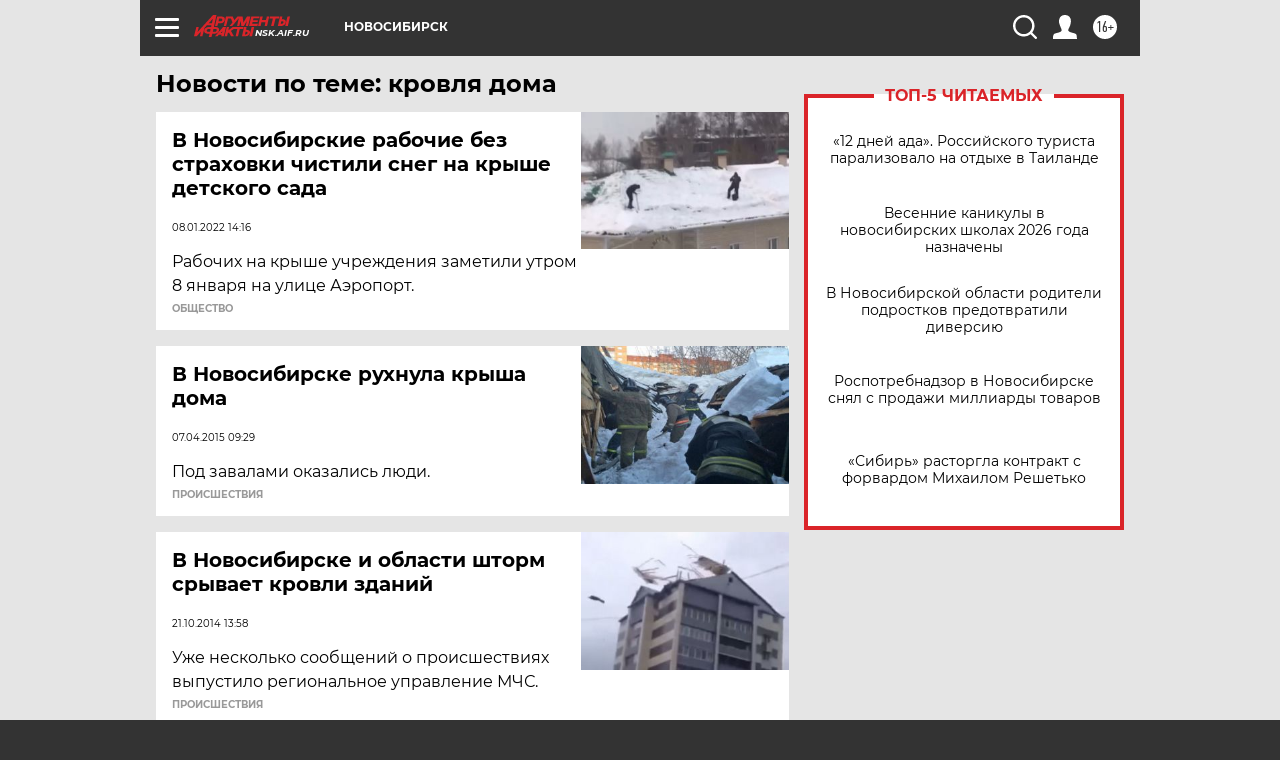

--- FILE ---
content_type: text/html
request_url: https://tns-counter.ru/nc01a**R%3Eundefined*aif_ru/ru/UTF-8/tmsec=aif_ru/694515186***
body_size: -72
content:
496F7B01698037AFX1770010543:496F7B01698037AFX1770010543